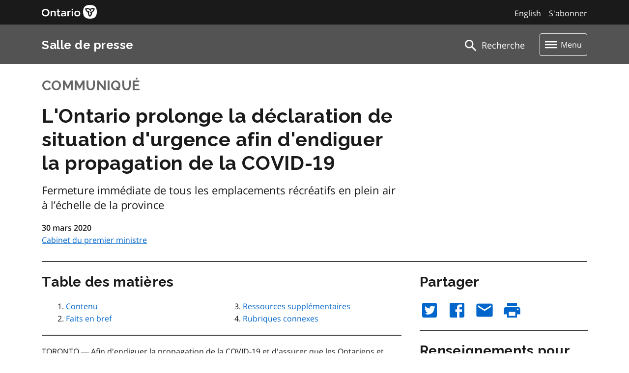

--- FILE ---
content_type: text/html; charset=UTF-8
request_url: https://api.news.ontario.ca/api/v1/legacy?slug=opo%2Ffr%2F2020%2F03%2Flontario-prolonge-la-declaration-de-situation-durgence-afin-dendiguer-la-propagation-de-la-covid-19
body_size: -13
content:
{"language":"fr","type":"release","id":56523,"slug":"lontario-prolonge-la-declaration-de-situation-durgence-afin-dendiguer-la-propagation-de-la-covid-19"}